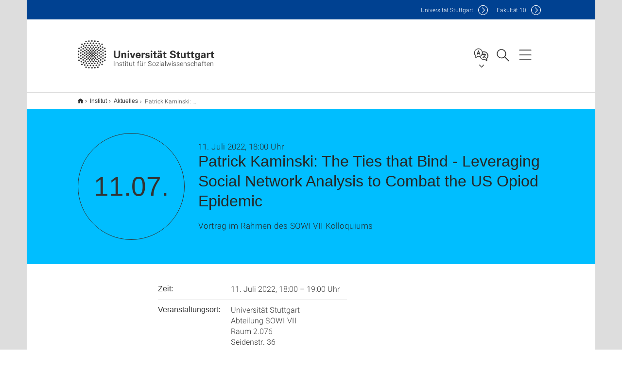

--- FILE ---
content_type: text/html;charset=UTF-8
request_url: https://www.sowi.uni-stuttgart.de/institut/aktuelles/Patrick-Kaminski-The-Ties-that-Bind---Leveraging-Social-Network-Analysis-to-Combat-the-US-Opiod-Epidemic/
body_size: 58641
content:
<!DOCTYPE html>
<!--[if lt IE 7]>      <html lang="de" class="no-js lt-ie9 lt-ie8 lt-ie7"> <![endif]-->
<!--[if IE 7]>         <html lang="de" class="no-js lt-ie9 lt-ie8"> <![endif]-->
<!--[if IE 8]>         <html lang="de" class="no-js lt-ie9"> <![endif]-->
<!--[if gt IE 8]><!-->


<!--
===================== version="0.1.29" =====================
-->

<html lang="de" class="no-js"> <!--<![endif]-->

<head>

<!-- start metadata (_metadata.hbs) -->
	<meta charset="UTF-8">
	<meta http-equiv="X-UA-Compatible" content="IE=edge"/>
	<meta name="creator" content="TIK" />
	<meta name="Publisher" content="Universität Stuttgart - TIK" />
	<meta name="Copyright" content="Universität Stuttgart" />
	<meta name="Content-language" content="de" />
	<meta name="Page-type" content="Bildungseinrichtung" />
	<meta name="viewport" content="width=device-width, initial-scale=1.0, shrink-to-fit=no"/>
	<meta name="robots" content="index, follow" />
	<meta name="system" content="20.0.18" />
	<meta name="template" content="3.0" />
	<meta name="Description" content="11.07.2022: Ort: Seidenstraße 36, Raum 2.076
Im Rahmen des Kolloquiums der Abteilung SOWI VII freuen wir uns ganz herzlich, Patrick Kaminski mit dem Vortrag "The Ties that Bind: Leveraging Social Network Analysis to Combat the US Opiod Epidemic" bei uns begrüßen zu dürfen.
Beschreibung
Opioid-related drug overdoses remain a major public health concern despite attempts to reduce and monitor opioid prescriptions and increase access to office-based opioid treatment. Current provider-focused interventions are implemented at the federal, state, regional, and local levels but have not slowed the epidemic. Certain targeted interventions aimed at opioid prescribers rely on well-defined populations such as geographic, political, or administrative boundaries; however, those boundaries may not align well with actual provider-patient communities. Instead of exclusively relying on commonly used geographic and administrative boundaries, we suggest a social network-based approach to identify communities (or clusters) of providers that prescribe to the same set of patients as a vehicle for targeted interventions. To test this approach, we analyze one year of prescription data from a commercially insured population in the state of Indiana. The composition of inferred clusters is compared to Indiana’s Public Health Preparedness Districts (PHPD). We find that in some cases the correspondence between provider networks and PHPDs is very high while in other cases the overlap is low. This has implications for whether an intervention is reaching its intended provider targets efficiently and effectively. Assessing the best intervention targeting strategy for a particular outcome (or, possibly reorganizing PHPDs taking network structure into account) could facilitate more effective interventions to tackle the ongoing drug overdose epidemic.
Alle Interessierten sind herzlich dazu eingeladen. Eine Anmeldung ist nicht nötig."/>	
	<meta name="og:title" content="Patrick Kaminski: The Ties that Bind - Leveraging Social Network Analysis to Combat the US Opiod Epidemic | Veranstaltung | 11.07.2022 | Institut für Sozialwissenschaften | Universität Stuttgart" />
	<meta name="og:description" content="11.07.2022: Ort: Seidenstraße 36, Raum 2.076
Im Rahmen des Kolloquiums der Abteilung SOWI VII freuen wir uns ganz herzlich, Patrick Kaminski mit dem Vortrag "The Ties that Bind: Leveraging Social Network Analysis to Combat the US Opiod Epidemic" bei uns begrüßen zu dürfen.
Beschreibung
Opioid-related drug overdoses remain a major public health concern despite attempts to reduce and monitor opioid prescriptions and increase access to office-based opioid treatment. Current provider-focused interventions are implemented at the federal, state, regional, and local levels but have not slowed the epidemic. Certain targeted interventions aimed at opioid prescribers rely on well-defined populations such as geographic, political, or administrative boundaries; however, those boundaries may not align well with actual provider-patient communities. Instead of exclusively relying on commonly used geographic and administrative boundaries, we suggest a social network-based approach to identify communities (or clusters) of providers that prescribe to the same set of patients as a vehicle for targeted interventions. To test this approach, we analyze one year of prescription data from a commercially insured population in the state of Indiana. The composition of inferred clusters is compared to Indiana’s Public Health Preparedness Districts (PHPD). We find that in some cases the correspondence between provider networks and PHPDs is very high while in other cases the overlap is low. This has implications for whether an intervention is reaching its intended provider targets efficiently and effectively. Assessing the best intervention targeting strategy for a particular outcome (or, possibly reorganizing PHPDs taking network structure into account) could facilitate more effective interventions to tackle the ongoing drug overdose epidemic.
Alle Interessierten sind herzlich dazu eingeladen. Eine Anmeldung ist nicht nötig. "/>
	<title>Patrick Kaminski: The Ties that Bind - Leveraging Social Network Analysis to Combat the US Opiod Epidemic | Veranstaltung | 11.07.2022 | Institut für Sozialwissenschaften | Universität Stuttgart</title><!-- Ende metadata -->


<!-- Styles-Einbindung (_styles.hbs) -->
	<link rel="apple-touch-icon" sizes="180x180" href="/system/modules/de.stuttgart.uni.v3.basics/resources/favicons/apple-touch-icon.png">
            <link rel="icon" type="image/png" sizes="32x32" href="/system/modules/de.stuttgart.uni.v3.basics/resources/favicons/favicon-32x32.png">
            <link rel="icon" type="image/png" sizes="16x16" href="/system/modules/de.stuttgart.uni.v3.basics/resources/favicons/favicon-16x16.png">
            <link rel="manifest" href="/system/modules/de.stuttgart.uni.v3.basics/resources/favicons/site.webmanifest">
            <link rel="mask-icon" href="/system/modules/de.stuttgart.uni.v3.basics/resources/favicons/safari-pinned-tab.svg" color="#ffffff">
            <meta name="msapplication-TileColor" content="#ffffff">
            <meta name="theme-color" content="#ffffff">
		
<link rel="stylesheet" href="/system/modules/de.stuttgart.uni.v3.basics/resources/css/styles.css" type="text/css" >
<link rel="stylesheet" href="/system/modules/de.stuttgart.uni.v3.basics/resources/css/tik.css" type="text/css" >
<link rel="stylesheet" href="/system/modules/de.stuttgart.uni.v3.basics/resources/css/jquery-ui/jquery-ui-1.11.4.min.css" type="text/css" >
<link rel="stylesheet" href="/system/modules/de.stuttgart.uni.v3.basics/resources/css/fancybox/jquery.fancybox357.min.css" type="text/css" >
<link rel="stylesheet" href="/system/modules/de.stuttgart.uni.v3.basics/resources/css/footer/footer.css" type="text/css" >
<style type="text/css">
.c-stream-teaser--betriebsmeldung.status-value-scheduled::after,
.c-stream-teaser--betriebsmeldung.status-value-canceled::after,
.c-stream-teaser--betriebsmeldung.status-value-inprogress::after,
.c-stream-teaser--betriebsmeldung.status-value-solved::after,
.c-stream-teaser--betriebsmeldung.status-value-closed::after {
  content: "";
  position: absolute;
  top: 0;
  right: 0;
  border-width: 0 30px 30px 0;
  border-style: solid;
  border-color: transparent #ddd;
}
.c-stream-teaser--betriebsmeldung.status-value-scheduled::after,
.c-stream-teaser--betriebsmeldung.status-value-canceled::after {
  border-color: transparent orange;
}
.c-stream-teaser--betriebsmeldung.status-value-inprogress::after {
  border-color: transparent red;
}
.c-stream-teaser--betriebsmeldung.status-value-solved::after,
.c-stream-teaser--betriebsmeldung.status-value-closed::after {
  border-color: transparent green;
}/* 4:3-Bildseitenverhältnis */
.stream__wrapper.ar4x3 .c-stream-teaser--event .stream-teaser__date {
  font-size: 40px;
}
.stream__wrapper.ar4x3 .c-stream-teaser--event .stream-teaser__date::after {
  width: 150px;
  height: 150px;
}
.stream__wrapper.ar4x3 .c-stream-teaser--event .stream-teaser__header {
  min-height: 220px;
}

@media screen and (max-width: 991px) {
  .stream__wrapper.ar4x3 .c-stream-teaser--event .stream-teaser__date {
    font-size: 35px;
  }
  .stream__wrapper.ar4x3 .c-stream-teaser--event .stream-teaser__date::after {
    width: 130px;
    height: 130px;
  }
  .stream__wrapper.ar4x3 .c-stream-teaser--event .stream-teaser__header {
    min-height: 170px;
  }
}

/* Eckige Bilder */

.newsstream .stream__wrapper.ar4x3 .c-figure--stream-portrait {
  border-radius: 0;
}
.newsstream .stream__wrapper.ar4x3 .c-stream-teaser--portrait .stream-teaser__header {
  margin-left: -20px;
  margin-top: -30px;
  width: calc( 100% + 40px );
}
.newsstream .stream__wrapper.ar4x3 .c-figure--stream-portrait,
.stream__wrapper.ar4x3 .newsstream .c-figure--stream-portrait picture,
.stream__wrapper.ar4x3 .newsstream .c-figure--stream-portrait picture img {
  width: 100%;
}


</style>
<!-- Ende Styles-Einbindung -->

	<!-- Scripts
	================================================== --> 
	
	
<script src="/system/modules/de.stuttgart.uni.v3.basics/resources/js/bootstrap.js"></script>
<script src="/system/modules/de.stuttgart.uni.v3.basics/resources/js/aperto-bootstrap-ie-workaround.js"></script>
<script src="/system/modules/de.stuttgart.uni.v3.basics/resources/js/tik.js"></script>
<script src="/system/modules/de.stuttgart.uni.v3.basics/resources/js/jquery-ui/jquery-ui-1.11.4.min.js"></script>
<script src="/system/modules/de.stuttgart.uni.filters/resources/js/filters.js"></script>
<script src="/system/modules/de.stuttgart.uni.v3.basics/resources/js/fancybox/jquery.fancybox357.min.js"></script>
<script src="/system/modules/de.stuttgart.uni.v3.basics/resources/js/tippy-popper/popper.min.js"></script>
<script src="/system/modules/de.stuttgart.uni.v3.basics/resources/js/tippy-popper/tippy.min.js"></script>
<script src="/system/modules/de.stuttgart.uni.v3.zsb/resources/videointerview/js/dash.all.min.js"></script><style>
		.page-wrap > #page-complete > .container-fluid > .row > div > .row > .col-xs-12,
		.page-wrap > #page-complete > .container-fluid > .row > div > .row > .col-sm-12,
		.page-wrap > #page-complete > .container-fluid > .row > div > .row > .col-md-12,
		.page-wrap > #page-complete > .container-fluid > .row > div > .row > .col-lg-12,
		.page-wrap > #page-complete > .container > .row > div > .row > .col-xs-12,
		.page-wrap > #page-complete > .container > .row > div > .row > .col-sm-12,
		.page-wrap > #page-complete > .container > .row > div > .row > .col-md-12,
		.page-wrap > #page-complete > .container > .row > div > .row > .col-lg-12 {
			padding: 0;
		}
	</style>
</head>

<body class=" is-detailpage  is-not-editmode  lang-de ">

<!--googleoff: snippet-->
	
	<!-- start skiplinks (_skiplinks.hbs)-->
	<div class="skip">
		<ul>
			<li><a href="#main">zum Inhalt springen</a></li>
			<li><a href="#footer">zum Footer springen</a></li>
		</ul>
	</div>
	<!-- end skiplinks -->

	<!--googleon: snippet-->
	<div  id="header" ><div class="header" data-id="id-3d27a00f">
      <span data-anchor id="id-3d27a00f"></span>
              <!-- start header (_header.hbs) -->
              <header class="b-page-header is-subidentity" data-headercontroller="">
                <div class="container">
                  <div class="container-inner">
                    <div class="row">
                      <a class="b-logo" href="https://www.sowi.uni-stuttgart.de/">
                        <!--[if gt IE 8]><!-->
                          <img class="logo-rectangle" src="/system/modules/de.stuttgart.uni.v3.basics/resources/img/svg/logo-de.svg" alt="Logo: Universität Stuttgart - zur Startseite" />
                        <img class="logo-rectangle-inverted" src="/system/modules/de.stuttgart.uni.v3.basics/resources/img/svg/logo-inverted-de.svg" alt="Logo: Universität Stuttgart - zur Startseite" />
                        <!--<![endif]-->
                        <!--[if lt IE 9]>
                        <img class="logo-rectangle" src="/system/modules/de.stuttgart.uni.v3.basics/resources/img/png/logo-de.png" alt="Logo: Universität Stuttgart - zur Startseite" />
                        <img class="logo-rectangle-inverted" src="/system/modules/de.stuttgart.uni.v3.basics/resources/img/svg/logo-inverted-de.png" alt="Logo: Universität Stuttgart - zur Startseite" />
                        <![endif]-->

                        <span  class="subidentity fontsize-s">Institut für Sozialwissenschaften</span>
                        </a>
                      <div class="header-box">

                        <div class="mainidentity">
                              <div class="container-inner">
                                <a href="https://www.uni-stuttgart.de/">Uni<span class="hideonmobile">versität Stuttgart </span></a>
                                <a href="https://www.f10.uni-stuttgart.de/">F<span class="hideonmobile">akultät </span>10</a></div>
                            </div>
                            <div class="language">
                          <div class="language-box">
                            <span id="language-menu-title" data-tippy-content="Sprache dieser Seite" data-tippy-placement="left">Sprache dieser Seite</span>

                            <ul id="language-menu-options" aria-labelledby="language-menu-title" role="menu">
                                <li class="current-language"><strong><abbr data-tippy-content="Aktuelle Sprache: Deutsch" data-tippy-placement="left">de</abbr></strong></li></ul>
                            </div>
                        </div>
                        <div id="search" class="search">
                          <button aria-controls="search-box" aria-expanded="false" data-href="#search-box" data-tippy-content="Suche" data-tippy-placement="left"><span>Suche</span>
                          </button>
                        </div>
                        <div class="nav-button">
								<button class="lines-button" aria-controls="main-nav" aria-expanded="false" data-href="#b-page-nav" data-tippy-content="Hauptnavigationspunkte" data-tippy-placement="left">
									<span class="lines">Hauptnavigationspunkte</span>
								</button>
							</div>
						<div class="login-main-desktop"></div>
                      </div>
                    </div>
                  </div>
                </div>
                <!-- Start Suche (_search.hbs) -->
                <div class="search-box js-visible" id="search-box" aria-hidden="true">
                  <h2>Suche</h2>
                  <div class="container" role="tabpanel">
                    <div class="search-box-inner">
                      <form action="https://www.sowi.uni-stuttgart.de/suche/">
                        <fieldset>
                          <div class="form-label col-sm-12">
                            <label for="global-search">Suche</label>
                            <input type="search" name="q" placeholder="Suche nach Themen, Personen ..." id="global-search" class="autosuggest" />
                          </div>
                          <div class="button">
                            <input aria-label="Starte Suche" type="submit" value="suchen">
                          </div>
                        </fieldset>
                        <input type="hidden" name="lq" value="" />
                        <input type="hidden" name="reloaded" value=""/>                       
                        <input type="hidden" name="restriction" value="false"/>
                        </form>
                    </div>
                  </div>
                </div>
                <!-- Ende Suche -->
                <div class="login-main-mobile js-visible" aria-hidden="false"></div>
                <!-- Ende Login -->
              </header>
              <!-- Ende header -->

              <div class="b-page-nav is-subidentity" id="main-nav" aria-hidden="true">
                <div class="container">
                  <div class="container-inner">
                    <div class="fixed-wrapper">
                      <a class="backto" href="#">zurück</a>
                      <div class="location" aria-hidden="true">
                        <ul>
                          <li class="on"><span></span></li>
                            <li><span></span></li>
                          <li><span></span></li>
                          <li><span></span></li>
                          <li><span></span></li>
                        </ul>
                      </div>
                    </div>

                    <div class="scroll-wrapper">
                      <nav class="main-navigation" aria-label="Haupt-Navigation">
                        <div class="menu-group-box" >
                          <div class="menu-box" data-level="show-level-0">
                            <div class="viewbox" style="position:relative;">
                              <div class="wrapper" style="width: 100%; height: 100%;">
                                <ul class="menu level-0 " id="level-0-0">
	<li class="has-menu"><a href="#level-1-0">English version</a></li>
	<li class="has-menu"><a href="#level-1-1">Institut</a></li>
	<li class="has-menu"><a href="#level-1-2">Abteilungen</a></li>
	<li class="has-menu"><a href="#level-1-3">Lehre</a></li>
	<li class="has-menu"><a href="#level-1-4">Forschung</a></li>
	<li><a href="https://www.sowi.uni-stuttgart.de/suche/">Suche</a></li>
</ul>
	<ul class="menu level-1 " id="level-1-2" data-parent="#level-0-0" >
		<li class="overview"><a href="https://www.sowi.uni-stuttgart.de/abteilungen/">Abteilungen</a></li>
		<li class="has-menu"><a href="#level-2-11">Politische Systeme und Politische Soziologie</a></li>
		<li class="has-menu"><a href="#level-2-12">Politische Theorie und Empirische Demokratieforschung</a></li>
		<li class="has-menu"><a href="#level-2-13">Internationale Beziehungen und Europäische Integration</a></li>
		<li class="has-menu"><a href="#level-2-14">Soziologie mit Schwerpunkt sozialwissenschaftliche Forschungsmethoden</a></li>
		<li class="has-menu"><a href="#level-2-15">Technik- und Umweltsoziologie</a></li>
		<li class="has-menu"><a href="#level-2-16">Organisations- und Innovationssoziologie</a></li>
		<li class="has-menu"><a href="#level-2-17">Computational Social Science</a></li>
	</ul>
		<ul class="menu level-2 " id="level-2-17" data-parent="#level-1-2" >
			<li class="overview"><a href="https://www.sowi.uni-stuttgart.de/abteilungen/css/">Computational Social Science</a></li>
			<li><a href="https://www.sowi.uni-stuttgart.de/abteilungen/css/team/">Team</a></li>
			<li><a href="https://www.sowi.uni-stuttgart.de/abteilungen/css/profil/">Profil</a></li>
			<li><a href="https://www.sowi.uni-stuttgart.de/abteilungen/css/forschung/">Forschung</a></li>
			<li><a href="https://www.sowi.uni-stuttgart.de/abteilungen/css/kontakt-und-lageplan/">Kontakt und Lageplan</a></li>
		</ul>
		<ul class="menu level-2 " id="level-2-13" data-parent="#level-1-2" >
			<li class="overview"><a href="https://www.sowi.uni-stuttgart.de/abteilungen/ib/">Internationale Beziehungen und Europäische Integration</a></li>
			<li><a href="https://www.sowi.uni-stuttgart.de/abteilungen/ib/team/">Team</a></li>
			<li><a href="https://www.sowi.uni-stuttgart.de/abteilungen/ib/profil/">Profil</a></li>
			<li class="has-menu"><a href="#level-3-18">Forschung</a></li>
			<li><a href="https://www.sowi.uni-stuttgart.de/abteilungen/ib/studium/">Studium</a></li>
			<li><a href="https://www.sowi.uni-stuttgart.de/abteilungen/ib/kontakt/">Kontakt und Lageplan</a></li>
		</ul>
			<ul class="menu level-3 " id="level-3-18" data-parent="#level-2-13" >
				<li class="overview"><a href="https://www.sowi.uni-stuttgart.de/abteilungen/ib/forschung/">Forschung</a></li>
				<li><a href="https://www.sowi.uni-stuttgart.de/abteilungen/ib/forschung/creta/">CRETA</a></li>
				<li><a href="https://www.sowi.uni-stuttgart.de/abteilungen/ib/forschung/irworking-papers/">IRWorking Papers</a></li>
				<li><a href="https://www.sowi.uni-stuttgart.de/abteilungen/ib/forschung/clarin-fag-7/">Clarin FAG-7</a></li>
				<li><a href="https://www.sowi.uni-stuttgart.de/abteilungen/ib/forschung/eldentity/">Eldentity</a></li>
			</ul>
		<ul class="menu level-2 " id="level-2-16" data-parent="#level-1-2" >
			<li class="overview"><a href="https://www.sowi.uni-stuttgart.de/abteilungen/oi/">Organisations- und Innovationssoziologie</a></li>
			<li><a href="https://www.sowi.uni-stuttgart.de/abteilungen/oi/team/">Team</a></li>
			<li><a href="https://www.sowi.uni-stuttgart.de/abteilungen/oi/profil/">Profil</a></li>
			<li><a href="https://www.sowi.uni-stuttgart.de/abteilungen/oi/publikationen/">Publikationen</a></li>
			<li><a href="https://www.sowi.uni-stuttgart.de/abteilungen/oi/forschung/">Forschung</a></li>
			<li><a href="https://www.sowi.uni-stuttgart.de/abteilungen/oi/tagungen.workshops.vortragsreihen/">Tagungen, Workshops und Vortragsreihen</a></li>
			<li><a href="https://www.sowi.uni-stuttgart.de/abteilungen/oi/kontakt/">Kontakt und Lageplan</a></li>
			<li><a href="https://www.sowi.uni-stuttgart.de/abteilungen/oi/aktuelles/">Aktuelles</a></li>
		</ul>
		<ul class="menu level-2 " id="level-2-11" data-parent="#level-1-2" >
			<li class="overview"><a href="https://www.sowi.uni-stuttgart.de/abteilungen/ps/">Politische Systeme und Politische Soziologie</a></li>
			<li><a href="https://www.sowi.uni-stuttgart.de/abteilungen/ps/team/">Team</a></li>
			<li><a href="https://www.sowi.uni-stuttgart.de/abteilungen/ps/profil/">Profil</a></li>
			<li class="has-menu"><a href="#level-3-10">Forschung</a></li>
			<li><a href="https://www.sowi.uni-stuttgart.de/abteilungen/ps/kontakt/">Kontakt und Lageplan</a></li>
		</ul>
			<ul class="menu level-3 " id="level-3-10" data-parent="#level-2-11" >
				<li class="overview"><a href="https://www.sowi.uni-stuttgart.de/abteilungen/ps/forschung/">Forschung</a></li>
				<li><a href="https://www.sowi.uni-stuttgart.de/abteilungen/ps/forschung/pabim/">Interessengruppenpopulationen, Zugang und Verzerrungen im Mehrebenen-Lobbying (PABIM)</a></li>
				<li><a href="https://www.sowi.uni-stuttgart.de/abteilungen/ps/forschung/unequalmand/">UNEQUALMAND</a></li>
				<li><a href="https://www.sowi.uni-stuttgart.de/abteilungen/ps/forschung/groupta/">GROUPTA</a></li>
				<li><a href="https://www.sowi.uni-stuttgart.de/abteilungen/ps/forschung/LiM/">Lobbying Across Multiple Levels (LiM)</a></li>
			</ul>
		<ul class="menu level-2 " id="level-2-12" data-parent="#level-1-2" >
			<li class="overview"><a href="https://www.sowi.uni-stuttgart.de/abteilungen/pt/">Politische Theorie und Empirische Demokratieforschung</a></li>
			<li><a href="https://www.sowi.uni-stuttgart.de/abteilungen/pt/team/">Team</a></li>
			<li class="has-menu"><a href="#level-3-13">Forschung</a></li>
			<li><a href="https://www.sowi.uni-stuttgart.de/abteilungen/pt/kontakt/">Kontakt und Lageplan</a></li>
			<li><a href="https://www.sowi.uni-stuttgart.de/abteilungen/pt/aktuelles/">Aktuelles</a></li>
		</ul>
			<ul class="menu level-3 " id="level-3-13" data-parent="#level-2-12" >
				<li class="overview"><a href="https://www.sowi.uni-stuttgart.de/abteilungen/pt/forschung/">Forschung</a></li>
				<li><a href="https://www.sowi.uni-stuttgart.de/abteilungen/pt/forschung/ddme/">DDME</a></li>
				<li><a href="https://www.sowi.uni-stuttgart.de/abteilungen/pt/forschung/attfed/">ATTFED</a></li>
			</ul>
		<ul class="menu level-2 " id="level-2-14" data-parent="#level-1-2" >
			<li class="overview"><a href="https://www.sowi.uni-stuttgart.de/abteilungen/ses/">Soziologie mit Schwerpunkt sozialwissenschaftliche Forschungsmethoden</a></li>
			<li><a href="https://www.sowi.uni-stuttgart.de/abteilungen/ses/team/">Team</a></li>
			<li><a href="https://www.sowi.uni-stuttgart.de/abteilungen/ses/profil/">Profil</a></li>
			<li class="has-menu"><a href="#level-3-23">Forschung</a></li>
			<li><a href="https://www.sowi.uni-stuttgart.de/abteilungen/ses/publikationen/">Publikationen</a></li>
			<li><a href="https://www.sowi.uni-stuttgart.de/abteilungen/ses/kontakt/">Kontakt und Lageplan</a></li>
		</ul>
			<ul class="menu level-3 " id="level-3-23" data-parent="#level-2-14" >
				<li class="overview"><a href="https://www.sowi.uni-stuttgart.de/abteilungen/ses/forschung/">Forschung</a></li>
				<li><a href="https://www.sowi.uni-stuttgart.de/abteilungen/ses/forschung/augmented-qualitative-analysis-aqa/">Augmented Qualitative Analysis (AQA)</a></li>
				<li><a href="https://www.sowi.uni-stuttgart.de/abteilungen/ses/forschung/kognitive-prozesse/">Kognitive Prozesse bei der Beantwortung indirekter Fragetechniken</a></li>
				<li><a href="https://www.sowi.uni-stuttgart.de/abteilungen/ses/forschung/wohnentscheidungsprozesse/">Wohnentscheidungsprozesse junger Erwachsener verstehen</a></li>
			</ul>
		<ul class="menu level-2 " id="level-2-15" data-parent="#level-1-2" >
			<li class="overview"><a href="https://www.sowi.uni-stuttgart.de/abteilungen/tu/">Technik- und Umweltsoziologie</a></li>
			<li><a href="https://www.sowi.uni-stuttgart.de/abteilungen/tu/team/">Team</a></li>
			<li><a href="https://www.sowi.uni-stuttgart.de/abteilungen/tu/profil/">Profil</a></li>
			<li class="has-menu"><a href="#level-3-28">Forschung</a></li>
			<li class="has-menu"><a href="#level-3-29">Lehre</a></li>
			<li><a href="https://www.sowi.uni-stuttgart.de/abteilungen/tu/promotionsprojekte/">Promotionsprojekte</a></li>
			<li><a href="https://www.sowi.uni-stuttgart.de/abteilungen/tu/graduiertenkolleg/">Graduiertenkolleg</a></li>
			<li><a href="https://www.sowi.uni-stuttgart.de/abteilungen/tu/kontakt/">Kontakt und Lageplan</a></li>
		</ul>
			<ul class="menu level-3 " id="level-3-28" data-parent="#level-2-15" >
				<li class="overview"><a href="https://www.sowi.uni-stuttgart.de/abteilungen/tu/forschung/">Forschung</a></li>
				<li><a href="https://www.sowi.uni-stuttgart.de/abteilungen/tu/forschung/GartenLeistungen_Broschuere_Der.Wert.urbaner.Gaerten.und.Parks.pdf" aria-label="PDF">Broschüre: Der Wert urbaner Gärten und Parks - Was Stadtgrün für die Gesellschaft leistet</a></li>
			</ul>
			<ul class="menu level-3 " id="level-3-29" data-parent="#level-2-15" >
				<li class="overview"><a href="https://www.sowi.uni-stuttgart.de/abteilungen/tu/lehre/">Lehre</a></li>
				<li class="has-menu"><a href="#level-4-33">Herausragende Haus- und Abschlussarbeiten</a></li>
				<li class="has-menu"><a href="#level-4-34">Infos zu Hausarbeiten</a></li>
			</ul>
				<ul class="menu level-4 " id="level-4-33" data-parent="#level-3-29" >
					<li class="overview"><a href="https://www.sowi.uni-stuttgart.de/abteilungen/tu/lehre/herausragende-haus--und-abschlussarbeiten/">Herausragende Haus- und Abschlussarbeiten</a></li>
					<li><a href="https://www.sowi.uni-stuttgart.de/abteilungen/tu/lehre/herausragende-haus--und-abschlussarbeiten/Paris.2024.Umgekehrte.Sozialisierung.Bewusstseinsbildung.Umwelt.u.Klimafragen.pdf" aria-label="PDF">Die umgekehrte Sozialisierung in der Bewusstseinsbildung der Umwelt- und Klimafragen</a></li>
				</ul>
				<ul class="menu level-4 " id="level-4-34" data-parent="#level-3-29" >
					<li class="overview"><a href="https://www.sowi.uni-stuttgart.de/abteilungen/tu/lehre/infos-zu-hausarbeiten/">Infos zu Hausarbeiten</a></li>
					<li><a href="https://www.sowi.uni-stuttgart.de/abteilungen/tu/lehre/infos-zu-hausarbeiten/Info.Expose.SoWiV.pdf" aria-label="PDF">Information für Exposés für Abschlussarbeiten</a></li>
				</ul>
	<ul class="menu level-1 " id="level-1-0" data-parent="#level-0-0" >
		<li class="overview"><a href="https://www.sowi.uni-stuttgart.de/en/">English version</a></li>
		<li class="has-menu"><a href="#level-2-0">Institute</a></li>
		<li class="has-menu"><a href="#level-2-1">Departments</a></li>
		<li><a href="https://www.sowi.uni-stuttgart.de/en/search/">Search</a></li>
	</ul>
		<ul class="menu level-2 " id="level-2-1" data-parent="#level-1-0" >
			<li class="overview"><a href="https://www.sowi.uni-stuttgart.de/en/departments/">Departments</a></li>
			<li class="has-menu"><a href="#level-3-2">Political Science and Political Sociology</a></li>
			<li class="has-menu"><a href="#level-3-3">Political Theory and Empirical Democracy Research</a></li>
			<li class="has-menu"><a href="#level-3-4">Sociology and Empirical Social Research</a></li>
			<li class="has-menu"><a href="#level-3-5">Chair of Sociology of Technology, Risk and Environment</a></li>
			<li><a href="https://www.sowi.uni-stuttgart.de/en/departments/oi/">Organizational Sociology and Innovation Studies</a></li>
			<li class="has-menu"><a href="#level-3-7">Computational Social Science</a></li>
		</ul>
			<ul class="menu level-3 " id="level-3-7" data-parent="#level-2-1" >
				<li class="overview"><a href="https://www.sowi.uni-stuttgart.de/en/departments/css/">Computational Social Science</a></li>
				<li><a href="https://www.sowi.uni-stuttgart.de/en/departments/css/team/">Team</a></li>
				<li><a href="https://www.sowi.uni-stuttgart.de/en/departments/css/profile/">Profile</a></li>
				<li><a href="https://www.sowi.uni-stuttgart.de/en/departments/css/research/">Research</a></li>
				<li><a href="https://www.sowi.uni-stuttgart.de/en/departments/css/contact/">Contact</a></li>
			</ul>
			<ul class="menu level-3 " id="level-3-2" data-parent="#level-2-1" >
				<li class="overview"><a href="https://www.sowi.uni-stuttgart.de/en/departments/ps/">Political Science and Political Sociology</a></li>
				<li><a href="https://www.sowi.uni-stuttgart.de/en/departments/ps/team/">Team</a></li>
				<li><a href="https://www.sowi.uni-stuttgart.de/en/departments/ps/profile/">Profile</a></li>
				<li class="has-menu"><a href="#level-4-2">Research</a></li>
				<li><a href="https://www.sowi.uni-stuttgart.de/en/departments/ps/contact/">Contact</a></li>
			</ul>
				<ul class="menu level-4 " id="level-4-2" data-parent="#level-3-2" >
					<li class="overview"><a href="https://www.sowi.uni-stuttgart.de/en/departments/ps/research/">Research</a></li>
					<li><a href="https://www.sowi.uni-stuttgart.de/en/departments/ps/research/pabim/">Populations, Access and Bias in Multi-Level-Lobbying (PABIM)</a></li>
					<li><a href="https://www.sowi.uni-stuttgart.de/en/departments/ps/research/unequalmand/">Political inequalities and electoral promises (UNEQUALMAND)</a></li>
					<li><a href="https://www.sowi.uni-stuttgart.de/en/departments/ps/research/groupta/">Group targeting and electoral promises (GROUPTA)</a></li>
					<li><a href="https://www.sowi.uni-stuttgart.de/en/departments/ps/research/LiM/">Lobbying Across Multiple Levels (LiM)</a></li>
				</ul>
			<ul class="menu level-3 " id="level-3-3" data-parent="#level-2-1" >
				<li class="overview"><a href="https://www.sowi.uni-stuttgart.de/en/departments/pt/">Political Theory and Empirical Democracy Research</a></li>
				<li><a href="https://www.sowi.uni-stuttgart.de/en/departments/pt/team/">Team</a></li>
				<li><a href="https://www.sowi.uni-stuttgart.de/en/departments/pt/profile/">Profile</a></li>
				<li class="has-menu"><a href="#level-4-6">Research</a></li>
				<li><a href="https://www.sowi.uni-stuttgart.de/en/departments/pt/contact/">Contact</a></li>
			</ul>
				<ul class="menu level-4 " id="level-4-6" data-parent="#level-3-3" >
					<li class="overview"><a href="https://www.sowi.uni-stuttgart.de/en/departments/pt/research/">Research</a></li>
					<li class="has-menu"><a href="#level-5-4">DDME</a></li>
					<li><a href="https://www.sowi.uni-stuttgart.de/en/departments/pt/research/attfed/">ATTFED</a></li>
					<li><a href="https://www.sowi.uni-stuttgart.de/en/departments/pt/research/eucommeet/">EuComMeet</a></li>
				</ul>
					<ul class="menu level-5 " id="level-5-4" data-parent="#level-4-6" >
						<li class="overview"><a href="https://www.sowi.uni-stuttgart.de/en/departments/pt/research/ddme/">DDME</a></li>
						<li><a href="https://www.sowi.uni-stuttgart.de/en/departments/pt/research/ddme/research-clusters/">Research clusters</a></li>
						<li><a href="https://www.sowi.uni-stuttgart.de/en/departments/pt/research/ddme/the-team/">The Team</a></li>
					</ul>
			<ul class="menu level-3 " id="level-3-4" data-parent="#level-2-1" >
				<li class="overview"><a href="https://www.sowi.uni-stuttgart.de/en/departments/ses/">Sociology and Empirical Social Research</a></li>
				<li><a href="https://www.sowi.uni-stuttgart.de/en/departments/ses/team/">Team</a></li>
				<li><a href="https://www.sowi.uni-stuttgart.de/en/departments/ses/profile/">Profile</a></li>
				<li><a href="https://www.sowi.uni-stuttgart.de/en/departments/ses/research/">Research</a></li>
				<li><a href="https://www.sowi.uni-stuttgart.de/en/departments/ses/contact/">Contact</a></li>
			</ul>
			<ul class="menu level-3 " id="level-3-5" data-parent="#level-2-1" >
				<li class="overview"><a href="https://www.sowi.uni-stuttgart.de/en/departments/tu/">Chair of Sociology of Technology, Risk and Environment</a></li>
				<li><a href="https://www.sowi.uni-stuttgart.de/en/departments/tu/team/">Team</a></li>
				<li><a href="https://www.sowi.uni-stuttgart.de/en/departments/tu/profile/">Profile</a></li>
				<li><a href="https://www.sowi.uni-stuttgart.de/en/departments/tu/research/">Research</a></li>
				<li><a href="https://www.sowi.uni-stuttgart.de/en/departments/tu/contact/">Contact</a></li>
			</ul>
		<ul class="menu level-2 " id="level-2-0" data-parent="#level-1-0" >
			<li class="overview"><a href="https://www.sowi.uni-stuttgart.de/en/institute/">Institute</a></li>
			<li><a href="https://www.sowi.uni-stuttgart.de/en/institute/team/">Team</a></li>
			<li><a href="https://www.sowi.uni-stuttgart.de/en/institute/contact/">Contact</a></li>
		</ul>
	<ul class="menu level-1 " id="level-1-4" data-parent="#level-0-0" >
		<li class="overview"><a href="https://www.sowi.uni-stuttgart.de/forschung/">Forschung</a></li>
		<li><a href="https://www.sowi.uni-stuttgart.de/forschung/stuttgarter-beitraege-zur-risiko-und-nachhaltigkeitsforschung/">Stuttgarter Beiträge zur Risiko- und Nachhaltigkeitsforschung</a></li>
		<li><a href="https://www.sowi.uni-stuttgart.de/forschung/schriftenreihe-des-instituts-fuer-sozialwissenschaften-siss/">Schriftenreihe des Instituts für Sozialwissenschaften (SISS)</a></li>
		<li><a href="https://www.sowi.uni-stuttgart.de/forschung/stuttgarter-beitraege-zur-politik-und-sozialforschung-sps/">Stuttgarter Beiträge zur Politik- und Sozialforschung (SPS)</a></li>
		<li><a href="https://www.sowi.uni-stuttgart.de/forschung/stuttgarter-beitraege-zur-organisations-und-innovationssoziologie-/">Stuttgarter Beiträge zur Organisations- und Innovationssoziologie </a></li>
		<li><a href="https://www.sowi.uni-stuttgart.de/forschung/international-relations-online-working-paper-series/">International Relations Online Working Paper Series</a></li>
	</ul>
	<ul class="menu level-1 active-list" id="level-1-1" data-parent="#level-0-0"  style="display: block;" aria-expanded="true">
		<li class="overview"><a href="https://www.sowi.uni-stuttgart.de/institut/">Institut</a></li>
		<li><a href="https://www.sowi.uni-stuttgart.de/institut/team/">Team</a></li>
		<li><a href="https://www.sowi.uni-stuttgart.de/institut/kontakt/">Kontakt</a></li>
		<li><a href="https://www.sowi.uni-stuttgart.de/institut/erasmus/">Erasmus+</a></li>
		<li><a href="https://www.sowi.uni-stuttgart.de/institut/ansprechpersonen-bei-sexueller-belaestigung/">Ansprechpersonen bei sexueller Belästigung</a></li>
		<li><a href="https://www.sowi.uni-stuttgart.de/institut/newsletter/">Newsletter</a></li>
		<li><a href="https://www.sowi.uni-stuttgart.de/institut/ehemalige/">Ehemalige</a></li>
		<li><a href="https://www.sowi.uni-stuttgart.de/institut/aktuelles/" class="active">Aktuelles</a></li>
		<li><a href="https://www.sowi.uni-stuttgart.de/institut/geschichte/">Geschichte des Instituts</a></li>
	</ul>
	<ul class="menu level-1 " id="level-1-3" data-parent="#level-0-0" >
		<li class="overview"><a href="https://www.sowi.uni-stuttgart.de/lehre/">Lehre</a></li>
		<li><a href="https://www.sowi.uni-stuttgart.de/lehre/pa-ba/">Prüfungsausschuss BA</a></li>
		<li class="has-menu"><a href="#level-2-19">Studiengänge</a></li>
		<li><a href="https://www.sowi.uni-stuttgart.de/lehre/studieninteressierte/">Studieninteressierte</a></li>
		<li><a href="https://www.sowi.uni-stuttgart.de/lehre/studienberatung/">Studienberatung</a></li>
		<li><a href="https://www.sowi.uni-stuttgart.de/lehre/personal-tutors/">Personal Tutors</a></li>
		<li><a href="https://www.sowi.uni-stuttgart.de/lehre/kvv/">KVV</a></li>
		<li><a href="https://www.sowi.uni-stuttgart.de/lehre/faq/">FAQ Lehre - Ansprechpersonen</a></li>
		<li><a href="https://www.sowi.uni-stuttgart.de/lehre/methodenausbildung/">Methodenausbildung</a></li>
		<li><a href="https://www.sowi.uni-stuttgart.de/lehre/cip-pool/">CIP-Pool</a></li>
		<li><a href="https://www.sowi.uni-stuttgart.de/lehre/plagiate/">Plagiate</a></li>
		<li><a href="https://www.sowi.uni-stuttgart.de/lehre/arbeitschancen/">Arbeitschancen</a></li>
		<li><a href="https://www.sowi.uni-stuttgart.de/lehre/allgemein/">Allgemeine Infos Lehre</a></li>
	</ul>
		<ul class="menu level-2 " id="level-2-19" data-parent="#level-1-3" >
			<li class="overview"><a href="https://www.sowi.uni-stuttgart.de/lehre/studiengaenge/">Studiengänge</a></li>
			<li><a href="https://www.sowi.uni-stuttgart.de/lehre/studiengaenge/bachelor/">Bachelor-Studiengänge</a></li>
			<li><a href="https://www.sowi.uni-stuttgart.de/lehre/studiengaenge/master/">Master-Studiengänge</a></li>
			<li class="has-menu"><a href="#level-3-46">Deutsch-Französisch (FIFA)</a></li>
			<li><a href="https://www.sowi.uni-stuttgart.de/lehre/studiengaenge/lehramt/">Bachelor und Master of Education</a></li>
		</ul>
			<ul class="menu level-3 " id="level-3-46" data-parent="#level-2-19" >
				<li class="overview"><a href="https://www.sowi.uni-stuttgart.de/lehre/studiengaenge/df-fifa/">Deutsch-Französisch (FIFA)</a></li>
				<li><a href="https://www.sowi.uni-stuttgart.de/lehre/studiengaenge/df-fifa/studieninteressierte-und-bewerber-innen/">Studieninteressierte und Bewerber/-innen</a></li>
				<li><a href="https://www.sowi.uni-stuttgart.de/lehre/studiengaenge/df-fifa/studierende-des-studiengangs/">Studierende des Studiengangs</a></li>
				<li><a href="https://www.sowi.uni-stuttgart.de/lehre/studiengaenge/df-fifa/studentischer-ansprechpartner/">Studentische Ansprechpartnerin</a></li>
			</ul>
<!-- Navigation: 13 µs --></div>

                            </div>
                          </div>
                        </div>
                      </nav>
                      <nav class="persona" aria-label="Zielgruppen-Navigation">
                          <h2>Informationen für</h2>
                          <ul>
                            <li class="col-md-6 col-sm-6 col-xs-12"><a class="persona-1" href="https://www.sowi.uni-stuttgart.de/intern/">Instituts-Angehörige</a></li>
                            </ul>
                        </nav>
                      <a href="#closeNavigation" class="close-nav">Navigation schließen</a>
                      </div>

                  </div><!-- container-inner -->
                </div><!--  container -->
              </div></div>
    <script type="module">
      
      import Login from '/system/modules/de.stuttgart.uni.v3.basics/resources/js/login.mjs'
      new Login("de", "", "", "", "", "", "", "", "", true).init()
    </script>
  </div><div id="wrapper" class="is-subidentity">
		<div id="content">
			<main id="main" class="r-main">
				<div class="main__wrapper" data-js-id="container">
                    <noscript>
                        <div class="alert alert-danger">Für die volle Funktionalität dieser Site ist JavaScript notwendig. Hier finden Sie eine <a href="https://enablejavascript.co/" target="_blank">Anleitung zum Aktivieren von JavaScript in Ihrem Browser</a>.</div></noscript>
					<!-- Start Segment -->
					<div class="segment is-border-top">
							<div class="container">
								<div class="container-inner">
									<div class="row">
										<div class="col-md-12">
											<!-- Start Breadcrumb (_breadcrumb.hbs) -->
											<nav class="b-breadscroller--default" data-css="b-breadscroller" data-js-module="breadscroller" aria-label="breadcrumb">
													<!--googleoff: snippet-->
													<h2 class="breadscroller__headline">Position innerhalb des Seitenbaumes</h2>
													<div class="breadscroller__controls" data-js-atom="breadscroller-controls">
														<button class="breadscroller__controls-btn is-back" data-js-atom="breadscroller-controls-back">
															<span>Seitenpfad nach links schieben</span>
														</button>
														<button class="breadscroller__controls-btn is-forward" data-js-atom="breadscroller-controls-forward">
															<span>Seitenpfad nach rechts schieben</span>
														</button>
													</div>
													<!--googleon: snippet-->
													<div class="breadscroller__content" data-js-atom="breadscroller-container">
														<ol class="breadscroller__list" data-js-atom="breadscroller-list">

															<li class="breadscroller__list-item">
																				<a href="https://www.sowi.uni-stuttgart.de/" class="breadscroller__list-element">Institut für Sozialwissenschaften</a>
																			</li>
																		<li class="breadscroller__list-item">
																				<a href="https://www.sowi.uni-stuttgart.de/institut/" class="breadscroller__list-element">Institut</a>
																			</li>
																		<li class="breadscroller__list-item">
																							<a href="https://www.sowi.uni-stuttgart.de/institut/aktuelles/" class="breadscroller__list-element">Aktuelles</a>
																						</li>
																						<li class="breadscroller__list-item">
																							<span class="breadscroller__list-element is-active" data-tippy-content="Patrick Kaminski: The Ties that Bind - Leveraging Social Network Analysis to Combat the US Opiod Epidemic">Patrick Kaminski: The Ties that Bind - Leveraging Social Network Analysis to Combat the US Opiod Epidemic</span>
																						</li>
																					</ol>
													</div>
												</nav>	
												<!-- Ende Breadcrumb -->
											<!-- Breadcrumb: 598 µs --></div>
									</div>
								</div><!--  container-inner -->
							</div><!-- container -->
						</div>
					<!-- End Segment -->

					<div  id="introDetailonly" ><div class="event">
				<div class="segment is-bg-blue is-margin-bottom ">
	<div class="container">
		<div class="container-inner">
			<div class="row">
<span data-anchor id="id-<us:id />"></span>
									<!-- Start Intro-Teaser Default -->
									<div class="c-intro-teaser--events" data-css="c-intro-teaser">
										<div class="intro-teaser__wrapper">
											<div class="intro-teaser__event col-md-3 col-sm-4 col-xs-12">
												<div class="intro-teaser__event-box">
													<div class="intro-teaser__event-content">
														<span class="intro-teaser__event-date" aria-hidden="true">11.07.</span>
													</div>
												</div>
											</div>
											<div class="intro-teaser__content col-md-9 col-sm-8 col-xs-12">
												<div class="reverse-order">
													<h1 class="intro-teaser__headline">Patrick Kaminski: The Ties that Bind - Leveraging Social Network Analysis to Combat the US Opiod Epidemic</h1>
													<p class="intro-teaser__kicker">11. Juli 2022, 18:00 Uhr</p>
												</div>
												<p>
													Vortrag im Rahmen des SOWI VII Kolloquiums<br /></p>
											</div>
										</div>
									</div>
									<!-- End Intro-Teaser Default -->
											</div>
		</div>
	</div>
</div>
<div class="segment">
	<div class="container">
		<div class="container-inner">
			<div class="row">
				<div class="col-md-8 col-md-offset-2">
<table class="structure-table separated" style="width: auto;">

										<tr>
												<th>Zeit:</th>
												<td>
												11. Juli 2022, 18:00 – 19:00 Uhr</td>
											</tr>
										<tr>
												<th>Veranstaltungsort:</th>
												<td>Universität Stuttgart<br/>
Abteilung SOWI VII<br/>
Raum 2.076<br/>
Seidenstr. 36<br/>
70174&nbsp;
Stuttgart<br/>
</td>
											</tr>
											<tr>
											<th>Download als iCal:</th>
											<td><a href="/system/modules/de.stuttgart.uni.v3.basics/elements/ical.jsp?uuid=afea6bbc-f884-11ec-adcf-000e0c3db68b&__locale=de" title="Download .ics">
												<div style="display: inline-block;  margin-left:0px; opacity: 50%;">															
														<svg xmlns="http://www.w3.org/2000/svg" xmlns:sketch="http://www.bohemiancoding.com/sketch/ns" xmlns:xlink="http://www.w3.org/1999/xlink" height="16px" version="1.1" viewBox="0 0 16 16" width="16px"><title/><defs/><g fill="none" fill-rule="evenodd" id="Icons with numbers" stroke="none" stroke-width="1"><g fill="#000000" id="Group" transform="translate(-720.000000, -432.000000)"><path d="M721,446 L733,446 L733,443 L735,443 L735,446 L735,448 L721,448 Z M721,443 L723,443 L723,446 L721,446 Z M726,433 L730,433 L730,440 L732,440 L728,445 L724,440 L726,440 Z M726,433" id="Rectangle 217"/></g></g></svg>
													</div>
												</a>
											
											</td>
										</tr>
	
									</table>
									
										<p class="alert alert-info"><strong>Ort: Seidenstraße 36, Raum 2.076</strong></p>
<p>Im Rahmen des Kolloquiums der Abteilung SOWI VII freuen wir uns ganz herzlich, Patrick Kaminski mit dem Vortrag "The Ties that Bind: Leveraging Social Network Analysis to Combat the US Opiod Epidemic" bei uns begrüßen zu dürfen.</p>
<p><strong>Beschreibung</strong></p>
<p>Opioid-related drug overdoses remain a major public health concern despite attempts to reduce and monitor opioid prescriptions and increase access to office-based opioid treatment. Current provider-focused interventions are implemented at the federal, state, regional, and local levels but have not slowed the epidemic. Certain targeted interventions aimed at opioid prescribers rely on well-defined populations such as geographic, political, or administrative boundaries; however, those boundaries may not align well with actual provider-patient communities. Instead of exclusively relying on commonly used geographic and administrative boundaries, we suggest a social network-based approach to identify communities (or clusters) of providers that prescribe to the same set of patients as a vehicle for targeted interventions. To test this approach, we analyze one year of prescription data from a commercially insured population in the state of Indiana. The composition of inferred clusters is compared to Indiana’s Public Health Preparedness Districts (PHPD). We find that in some cases the correspondence between provider networks and PHPDs is very high while in other cases the overlap is low. This has implications for whether an intervention is reaching its intended provider targets efficiently and effectively. Assessing the best intervention targeting strategy for a particular outcome (or, possibly reorganizing PHPDs taking network structure into account) could facilitate more effective interventions to tackle the ongoing drug overdose epidemic.</p>
<p>Alle Interessierten sind herzlich dazu eingeladen. Eine Anmeldung ist nicht nötig.</p><p>
												<a class="btn btn-default" role="button" style="margin-bottom:8px;" href="https://scholar.google.com/citations?user=rOw9BvIAAAAJ">Google Scholar Profil von Patrick Kaminski</a>&nbsp;
												</p>
														</div>
			</div>
		</div>
	</div>
</div>
</div>

		</div><div  id="page-complete" ><div>
		</div>	
</div><div  id="contactDetailonly" ></div></div>
			</main><!-- end main -->
		</div><!-- end content -->
	</div><!-- end wrapper -->
			
		
	<!-- Start Footer (_footer.hbs) -->
	<footer class="r-page-footer">

		<div  id="footer" ><div class="footer-wrapper" data-id="id-3d09b7c3">
                    <div class="local-contact-footer">
                                <div class="container">
                                    <div class="container-inner">
                                        <div class="row">
                                            <section class="b-social-media">
                                                <div class="col-md-3">
                                                    <h3 class="linklist__title">So erreichen Sie uns</h3>
                                                </div>
                                                <div class="col-md-9">
                                                    <div class="c-linklist--footer-socials" data-css="c-linklist">
                                                        <ul class="linklist__list">
                                                            <li class="linklist__entry"><a href="https://www.sowi.uni-stuttgart.de/institut/kontakt/"><span class="xs-icon-white contact"></span>Kontakt</a></li>
                                                        </ul>
                                                    </div>
                                                </div>
                                            </section>
                                        </div>
                                    </div>
                                </div>
                            </div>
                        <div class="global-rich-footer">
                        <span data-anchor id="id-3d09b7c3"></span>
                        <div class="container">
                            <div class="container-inner">
                                <div class="row" style="margin-bottom:20px;">
                                    <div class="col-md-3">
                                        <a href="https://www.uni-stuttgart.de/">
                                                <img class="logo-rectangle-inverted-footer" src="/system/modules/de.stuttgart.uni.v3.basics/resources/img/svg/logo-inverted-de.svg" alt="Logo: Universität Stuttgart - zur Startseite" />
                                            </a>
                                        </div>
                                    <div class="col-md-9">
                                        <div class="col-md-12 c-linklist--footer-socials" data-css="c-linklist">
                                            <ul class="linklist__list">
                                                    <li class="linklist__entry"><a href="https://www.facebook.com/Universitaet.Stuttgart"                     class="linklist__link is-facebook"  target="_blank">Icon: Facebook</a><br>Facebook</li>
                                                    <li class="linklist__entry"><a href="https://www.instagram.com/unistuttgart/"                             class="linklist__link is-instagram" target="_blank">Icon: Instagram</a><br>Instagram</li>
                                                        <li class="linklist__entry"><a href="https://bsky.app/profile/unistuttgart.bsky.social"                   class="linklist__link is-bluesky"   target="_blank">Icon: Bluesky</a><br>Bluesky</li>
                                                    <li class="linklist__entry"><a href="https://bawü.social/@Uni_Stuttgart"                                  class="linklist__link is-mastodon"  target="_blank">Icon: Mastodon</a><br>Mastodon</li>
                                                    <li class="linklist__entry"><a href="https://www.youtube.com/user/UniStuttgartTV"                         class="linklist__link is-youtube"   target="_blank">Icon: YouTube</a><br>YouTube</li>
                                                    <li class="linklist__entry"><a href="https://www.linkedin.com/school/universit%C3%A4t-stuttgart/"         class="linklist__link is-linkedin"  target="_blank">Icon: LinkedIn</a><br>LinkedIn</li>
                                                    <li class="linklist__entry"><a href="https://www.usus.uni-stuttgart.de/" class="linklist__link is-usus"                     >Icon: USUS-Blog</a><br>USUS-Blog</li>
                                                    </ul>
                                            </div>
                                    </div>
                                </div>
                                <div class="row">
                                    <section class="col-md-3 col-sm-6 b-service-links">
                                            <div class="c-linklist--footer-service-links" data-css="c-linklist">
                                                <div class="linklist pgelement" style="margin-bottom: 30px;" data-id="id-25c4a5f0">
			<span data-anchor id="id-25c4a5f0"></span>
			
			<h3 class="linklist__title">Zielgruppe</h3>
									<ul class="linklist__list">
											<li class="linklist__entry">
														<a href="https://www.student.uni-stuttgart.de/" class="linklist__link">Studierende</a>
															</li>
												<li class="linklist__entry">
														<a href="https://www.beschaeftigte.uni-stuttgart.de/" class="linklist__link">Beschäftigte</a>
															</li>
												<li class="linklist__entry">
														<a href="https://www.uni-stuttgart.de/alumni-foerderer/" class="linklist__link">Alumni und Förderer</a>
															</li>
												<li class="linklist__entry">
														<a href="#" class="linklist__link">Wirtschaft</a>
															</li>
												</ul></div>
	</div>
                                        </section>
                                    <section class="col-md-3 col-sm-6 b-service-links">
                                            <div class="c-linklist--footer-service-links" data-css="c-linklist">
                                                <div class="linklist pgelement" style="margin-bottom: 30px;" data-id="id-25fdb752">
			<span data-anchor id="id-25fdb752"></span>
			
			<h3 class="linklist__title">Formalia</h3>
									<ul class="linklist__list">
											<li class="linklist__entry">
														<a href="https://www.uni-stuttgart.de/impressum/" class="linklist__link">Impressum</a>
															</li>
												<li class="linklist__entry">
														<a href="https://www.uni-stuttgart.de/datenschutz/" class="linklist__link">Datenschutz</a>
															</li>
												<li class="linklist__entry">
														<a href="https://www.uni-stuttgart.de/erklaerung-barrierefreiheit/" class="linklist__link">Barrierefreiheit</a>
															</li>
												<li class="linklist__entry">
														<a href="https://www.uni-stuttgart.de/universitaet/profil/zertifikate/" class="linklist__link">Zertifikate</a>
															</li>
												<li class="linklist__entry">
														<a href="https://www.uni-stuttgart.de/allgemeine-geschaeftsbedingungen/" class="linklist__link">AGB</a>
															</li>
												</ul></div>
	</div>
                                        </section>
                                    <section class="col-md-3 col-sm-6 b-service-links">
                                            <div class="c-linklist--footer-service-links" data-css="c-linklist">
                                                <div class="linklist pgelement" style="margin-bottom: 30px;" data-id="id-263b5c94">
			<span data-anchor id="id-263b5c94"></span>
			
			<h3 class="linklist__title">Services</h3>
									<ul class="linklist__list">
											<li class="linklist__entry">
														<a href="https://www.uni-stuttgart.de/universitaet/kontakt/" class="linklist__link">Kontakt</a>
															</li>
												<li class="linklist__entry">
														<a href="https://www.uni-stuttgart.de/presse/" class="linklist__link">Presse</a>
															</li>
												<li class="linklist__entry">
														<a href="https://www.stellenwerk.de/stuttgart/" class="linklist__link">Jobportal</a>
															</li>
												<li class="linklist__entry">
														<a href="https://careers.uni-stuttgart.de/?locale=de_DE" class="linklist__link">Promotions- / Postdoc-Stellen</a>
															</li>
												<li class="linklist__entry">
														<a href="https://unishop-stuttgart.de/" class="linklist__link">Uni-Shop</a>
															</li>
												</ul></div>
	</div>
                                        </section>
                                    <section class="col-md-3 col-sm-6 b-service-links">
                                            <div class="c-linklist--footer-service-links" data-css="c-linklist">
                                                <div class="linklist pgelement" style="margin-bottom: 30px;" data-id="id-267bc0f6">
			<span data-anchor id="id-267bc0f6"></span>
			
			<h3 class="linklist__title">Organisation</h3>
									<ul class="linklist__list">
											<li class="linklist__entry">
														<a href="https://www.uni-stuttgart.de/universitaet/fakultaeten-institute/" class="linklist__link">Fakultäten und Institute</a>
															</li>
												<li class="linklist__entry">
														<a href="https://www.uni-stuttgart.de/universitaet/einrichtungen/" class="linklist__link">Einrichtungen</a>
															</li>
												<li class="linklist__entry">
														<a href="https://www.uni-stuttgart.de/universitaet/organisation/verwaltung/" class="linklist__link">Zentrale Verwaltung</a>
															</li>
												</ul></div>
	</div>
                                        </section>
                                    </div>
                            </div>
                        </div>
                    </div>
                </div>
            </div></footer>
	<!-- Ende footer-->	

	<div class="b-scroll-to-top" data-css="b-scroll-to-top" data-js-module="scroll-to-top">
		<a href="#wrapper" class="scroll-to-top__link" data-js-atom="to-top-link">Zum Seitenanfang</a>
	</div>
	
	<!-- Piwik Beginn -->
			<script>
			  var _paq = _paq || [];
			  _paq.push(['disableCookies']);
			  _paq.push(['trackPageView']);
			  _paq.push(['enableLinkTracking']);
			  _paq.push(['MediaAnalytics::enableDebugMode']);
			  (function() {
				var u="https://www.uni-stuttgart.de/piwik/";
				_paq.push(['setTrackerUrl', u+'piwik.php']);
				_paq.push(['setSiteId', 330]);
				var d=document, g=d.createElement('script'), s=d.getElementsByTagName('script')[0];
				g.type='text/javascript'; g.async=true; g.defer=true; g.src=u+'piwik.js'; s.parentNode.insertBefore(g,s);
			  })();
			</script>
			<noscript><p><img src="https://www.uni-stuttgart.de/piwik/piwik.php?idsite=330" style="border:0;" alt="" /></p></noscript>
			<!-- End Piwik Code -->
		</body>
</html>
<!-- Complete time for this page: 1.33 s -->